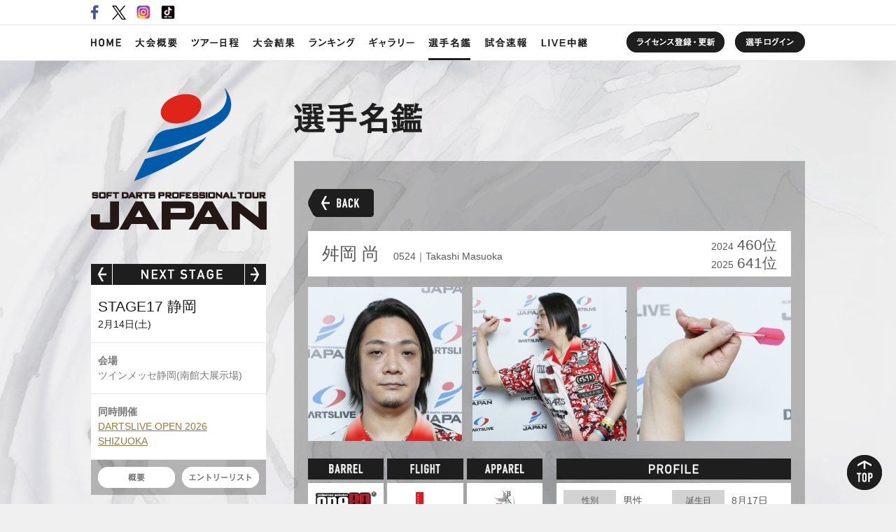

--- FILE ---
content_type: text/html; charset=UTF-8
request_url: https://livescore.japanprodarts.jp/directory_detail.php?p=863
body_size: 31046
content:
<!DOCTYPE html>
<html lang="ja">
<head>
<meta http-equiv="X-UA-Compatible" content="IE=edge">
<meta charset="utf-8">
<title>舛岡 尚｜選手名鑑｜SOFT DARTS PROFESSIONAL TOUR JAPAN OFFICIAL WEBSITE</title>
<meta name="keywords" content="JAPAN16,ダーツ,プロ,ソフトダーツ,ツアー,トーナメント,DARTSLIVE,JAPAN CUP,TOUR,JAPAN,ジャパン,ダーツライブ,1億円">
<meta name="description" content="株式会社ダーツライブが特別協賛する「SOFT DARTS PROFESSIONAL TOUR JAPAN」公式サイト。本大会はプロ登録選手が参加できる年間を通じた報酬総額1億円のダーツトーナメントです。">
<meta name="robots" content="noodp,noydir">
<meta name="author" content="一般社団法人J.D.U.">
<meta name="copyright" content="Copyright &copy; 一般社団法人J.D.U. All rights reserved.">
<meta name="viewport" content="width=device-width">

<link rel="contents" href="/">
<link rel="index" href="https://japanprodarts.jp/sitemap.html">

<link rel="stylesheet" href="./css/setting.css" media="all">
<link rel="stylesheet" href="./css/grslider.css" media="all">
<link rel="stylesheet" href="./css/common.css" media="all">
<link rel="stylesheet" href="./css/common_sp.css" media="screen">
<link rel="stylesheet" href="./css/directory.css?v=20251023_01" media="all">
<link rel="stylesheet" href="./css/directory_sp.css?v=20251023_01" media="screen">

<link rel="apple-touch-icon" href="/apple-touch-icon.png">
<link rel="apple-touch-icon-precomposed" href="/apple-touch-icon.png">

<script src="./js/jquery-1.12.3.min.js"></script>
<script src="./js/jquery.easing.js"></script>
<script src="./js/jquery.grslider.js"></script>
<script src="./js/common.js"></script>
<script src="./js/jquery.grsorter.js"></script>
<script src="./js/info.js"></script>
<script src="./js/add.js?v=20250712_03"></script>

<!--[if lt IE 9]>
<script src="./js/html5shiv.js"></script>
<script src="./js/selectivizr-min.js"></script>
<![endif]-->

<!-- Google Tag Manager -->
<script>(function(w,d,s,l,i){w[l]=w[l]||[];w[l].push({'gtm.start':
new Date().getTime(),event:'gtm.js'});var f=d.getElementsByTagName(s)[0],
j=d.createElement(s),dl=l!='dataLayer'?'&l='+l:'';j.async=true;j.src=
'https://www.googletagmanager.com/gtm.js?id='+i+dl;f.parentNode.insertBefore(j,f);
})(window,document,'script','dataLayer','GTM-T4WK8JK');</script>
<!-- End Google Tag Manager -->
<!--google-->
<script type="text/javascript">

 var _gaq = _gaq || [];
 _gaq.push(['_setAccount', 'UA-27817845-1']);
 _gaq.push(['_trackPageview']);

 (function() {
   var ga = document.createElement('script'); ga.type = 'text/javascript'; ga.async = true;
   ga.src = ('https:' == document.location.protocol ? 'https://ssl' : 'http://www') + '.google-analytics.com/ga.js';
   var s = document.getElementsByTagName('script')[0]; s.parentNode.insertBefore(ga, s);
 })();

</script>
<!--//google-->
<!-- Universal Analytics -->
<script>
(function(i,s,o,g,r,a,m){i['GoogleAnalyticsObject']=r;i[r]=i[r]||function(){
(i[r].q=i[r].q||[]).push(arguments)},i[r].l=1*new Date();a=s.createElement(o),
 m=s.getElementsByTagName(o)[0];a.async=1;a.src=g;m.parentNode.insertBefore(a,m)
 })(window,document,'script','//www.google-analytics.com/analytics.js','ga');

 ga('create', 'UA-27817845-3', 'auto', {'allowLinker':true});
 ga('require', 'linker');
 ga('linker:autoLink', ['japanprodarts.jp','livescore.japanprodarts.jp']);
 ga('send', 'pageview');
</script>
<!-- //Universal Analytics -->
</head>
<body>
<!-- Google Tag Manager (noscript) -->
<noscript><iframe src="https://www.googletagmanager.com/ns.html?id=GTM-T4WK8JK"
height="0" width="0" style="display:none;visibility:hidden"></iframe></noscript>
<!-- End Google Tag Manager (noscript) -->

    <div id="fb-root"></div>

<script>(function(d, s, id) {
  var js, fjs = d.getElementsByTagName(s)[0];
  if (d.getElementById(id)) return;
  js = d.createElement(s); js.id = id;
  js.src = "//connect.facebook.net/ja_JP/sdk.js#xfbml=1&version=v2.8";
  fjs.parentNode.insertBefore(js, fjs);
}(document, 'script', 'facebook-jssdk'));</script>

    <div id="container" class="">
	<header>
		<h1><a href="https://japanprodarts.jp/">SOFT DARTS PROFESSIONAL TOUR JAPAN</a></h1>

		<ul id="headerSponsor">
		</ul>
		<ul id="sns" class="clearfix">
			<li class="fb"><a href="https://www.facebook.com/japanprodarts" target="_blank">Facebook</a></li>
			<li class="tw"><a href="https://twitter.com/JapanProDarts" target="_blank">Twitter</a></li>
			<li class="ig"><a href="https://www.instagram.com/japan_prodarts/" target="_blank">Instagram</a></li>
			<li class="tk"><a href="https://www.tiktok.com/@japan_prodarts" target="_blank">TikTok</a></li>
		</ul>

		<nav>
			<ul class="clearfix" id="content-menu-list">
				<li class="home"><a href="https://japanprodarts.jp/"><img src="/img/common/nav_home.png" alt="HOME"></a></li>
				<li class="outline"><a href="https://japanprodarts.jp/outline.html"><img src="/img/common/nav_outline.png" alt="大会概要"></a></li>
				<li class="schedule"><a href="https://japanprodarts.jp/schedule.html"><img src="/img/common/nav_schedule.png" alt="ツアー日程"></a></li>
				<li class="result"><a href="./result.php"><img src="/img/common/nav_result.png" alt="大会結果"></a></li>
				<li class="ranking"><a href="./ranking.php"><img src="/img/common/nav_ranking.png" alt="ランキング"></a></li>
				<li class="gallery"><a href="https://japanprodarts.jp/gallery.html"><img src="/img/common/nav_gallery.png" alt="ギャラリー"></a></li>
				<li class="directory"><a href="./directory.php"><img src="/img/common/nav_directory.png" alt="選手名鑑"></a></li>
				<li class="info"><a href="./entry.php"><img src="/img/common/nav_info.png" alt="試合速報"></a></li>
				<li class="live"><a href="https://japanprodarts.jp/live.html"><img src="/img/common/nav_live.png" alt="LIVE中継"></a></li>
			</ul>

			<ul class="sub">
				<li class="loginPlayer"><a href="https://ssl.japanprodarts.jp/player/" target="_blank"><img src="/img/common/nav_login_player.png" alt="選手ログイン"></a></li>
				<li class="loginSponsor"><a href="https://ssl.japanprodarts.jp/sponsor/" target="_blank">スポンサーログイン</a></li>
				<li class="license"><a href="https://japanprodarts.jp/license.html"><img src="/img/common/nav_license.png" alt="ライセンス登録・更新"></a></li>
				<li class="inquiry"><a href="https://japanprodarts.jp/inquiry/">問い合わせ</a></li>
				<li class="sitemap"><a href="https://japanprodarts.jp/sitemap.html">サイトマップ</a></li>
				<li class="privacy"><a href="https://japanprodarts.jp/privacy.html">プライバシーポリシー</a></li>
			</ul>
		</nav>

		<a id="navBtn"></a>
	</header>

        <div id="contents" class="clearfix">
		<article id="directoryDetail" class="">
			<h2><img src="./img/directory/title.png" alt="選手名鑑"></h2>
			<div>
				<a href="#" id="btnBack">BACK</a>
				<div class="clearfix">
					<ul id="detailPhoto" class="clearfix">
						<li><img src="https://livescore.japanprodarts.jp/player_images/166504697275.jpg" alt=""></li>
						<li><img src="https://livescore.japanprodarts.jp/player_images/166504697535.jpg" alt=""></li>
						<li><img src="https://livescore.japanprodarts.jp/player_images/166504697934.jpg" alt=""></li>
					</ul>

					<div id="directoryTitle" class="clearfix">
						<h3><span>舛岡 尚</span><small>0524｜Takashi Masuoka</small></h3>
						<ul class="rank">
							<li><span class="year">2024</span>460位</li>
							<li><span class="year">2025</span>641位</li>
						</ul>
					</div>

					<section id="detailConstructor">
						<ul class="clearfix">
							<li id="detailBarrel">
								<h4><img src="./img/directory/detail_barrel.png" alt="BAREEL"></h4>
								<div><a href="https://one80dart.jp/"><img src="https://livescore.japanprodarts.jp/sponsor_images/s_156230039146.png" alt="One80"></a></div>
							</li>
							<li id="detailFlight">
								<h4><img src="./img/directory/detail_flight.png" alt="FLIGHT"></h4>
								<div><a href="http://l-style.info/"><img src="https://livescore.japanprodarts.jp/sponsor_images/s_145809494578.png" alt="L-style"></a></div>
							</li>
							<li id="detailApparel">
								<h4><img src="./img/directory/detail_apparel.png" alt="APPAREL"></h4>
								<div><a href="https://www.facebook.com/basara.official/"><img src="https://livescore.japanprodarts.jp/sponsor_images/s_167964062322.png" alt="BASARA"></a></div>
							</li>
							<li id="detailOthers">
								<h4><img src="./img/directory/detail_others.png" alt="OTHERS"></h4>
								<div>
									<ul class="clearfix">
										<li><a href="http://www.s-darts.com/"><img src="https://livescore.japanprodarts.jp/sponsor_images/s_145809527898.png" alt="S-DARTS"></a></li>
										<li><a href="http://www.s-trad.co.jp/"><img src="https://livescore.japanprodarts.jp/sponsor_images/s_155260881760.png" alt="S-Trad"></a></li>
									</ul>
									<p>
										EDO BLOOM<br>
										ポイント千葉店<br>
										カラオケBanBan鎌ヶ谷店<br>
										Tres Flechas<br>
										イーアールスポーツ<br>
									</p>
								</div>
							</li>
						</ul>
					</section>

					<div id="pcRight">
						<section id="detailProfile">
							<h4><img src="./img/directory/detail_profile.png" alt="PROFILE"></h4>
							<dl>
								<dt>性別</dt><!--
								--><dd>男性</dd><!--
								--><dt>誕生日</dt><!--
								--><dd>8月17日</dd><!--
								--><dt>身長</dt><!--
								--><dd>182</dd><!--
								--><dt>血液型</dt><!--
								--><dd>B型</dd><!--
								--><dt>利き腕</dt><!--
								--><dd>右</dd><!--
								--><dt>地域</dt><!--
								--><dd>東京都</dd><!--
								--><dt>ダーツ歴</dt><!--
								--><dd>23</dd><!--
								--><dt>Rt.</dt><!--
								--><dd>18</dd>
							</dl>
						</section>

						<section id="detailHistory">
							<h4><img src="./img/directory/detail_history.png" alt="戦歴"></h4>
							<p>
								2019 STAGE 6 広島<span>TOP16</span><br>
								2019 STAGE 5 新潟<span>TOP16</span><br>
								2019 STAGE 4 福島<span>TOP8</span><br>
								2018 STAGE 18 北海道<span>TOP8</span><br>
								2017 STAGE 15 京都<span>TOP16</span><br>
								2017 STAGE 14 熊本<span>TOP8</span><br>
							</p>
						</section>
					</div>
				</div>
			</div>
		</article>

<script>
document.getElementById('btnBack').addEventListener('click', function (e) {
	e.preventDefault();
	history.back();
});
</script>

		<div id="sideContents">
			<div style="position: relative;">

				<div id="nextstage">
					<h2><img src="./img/common/nextstage.png" alt="NEXT STAGE"></h2>
					<ul id="nsSlider" class="grSlider" data-init-num="17">
						<li>
							<div><h3>STAGE1 香川</h3>4月27日(日)<img src='/img/common/exciting_stageicon.jpg' class='exciting_stageicon'></div>
							<div><h4>会場</h4>あなぶきアリーナ香川</div>
							<div><h4>同時開催</h4><a href="https://www.one-ep.co.jp/%E9%96%8B%E5%82%AC%E5%A4%A7%E4%BC%9A-%E3%83%AA%E3%83%BC%E3%82%B0%E6%83%85%E5%A0%B1/%E3%83%95%E3%83%A9%E3%83%AF%E3%83%BC%E3%82%AB%E3%83%83%E3%83%97-%E9%A6%99%E5%B7%9D/%E3%83%95%E3%83%A9%E3%83%AF%E3%83%BC%E3%82%AB%E3%83%83%E3%83%972025/" target="_blank">フラワーカップ 2025</a></div>

							<div class="btnArea">
								<ul class="clearfix">
									<li class="outline"><a href="https://japanprodarts.jp/2025/stage1">概要</a></li>
									<li class="entry"><a href="https://livescore.japanprodarts.jp/entry_list.php?id=199">エントリーリスト</a></li>
									<li class="result"><a href="https://livescore.japanprodarts.jp/result.php?id=199">リザルト</a></li>
								</ul>
							</div>
						</li>
						<li>
							<div><h3>STAGE2 岡山</h3>5月11日(日)</div>
							<div><h4>会場</h4>コンベックス岡山</div>
							<div><h4>同時開催</h4><a href="https://www.one-ep.co.jp/%E9%96%8B%E5%82%AC%E5%A4%A7%E4%BC%9A-%E3%83%AA%E3%83%BC%E3%82%B0%E6%83%85%E5%A0%B1/%E3%83%94%E3%83%BC%E3%83%81%E3%82%AB%E3%83%83%E3%83%97-%E5%B2%A1%E5%B1%B1/%E3%83%94%E3%83%BC%E3%83%81%E3%82%AB%E3%83%83%E3%83%97-%E5%B2%A1%E5%B1%B1-2025/" target="_blank">ピーチカップ岡山 2025</a></div>

							<div class="btnArea">
								<ul class="clearfix">
									<li class="outline"><a href="https://japanprodarts.jp/2025/stage2">概要</a></li>
									<li class="entry"><a href="https://livescore.japanprodarts.jp/entry_list.php?id=200">エントリーリスト</a></li>
									<li class="result"><a href="https://livescore.japanprodarts.jp/result.php?id=200">リザルト</a></li>
								</ul>
							</div>
						</li>
						<li>
							<div><h3>STAGE3 東京</h3>5月24日(土)</div>
							<div><h4>会場</h4>東京ビッグサイト南展示棟4ホール</div>
							<div><h4>同時開催</h4><a href="https://www.dartslive-open.jp/2025/tokyo0525/overview.html" target="_blank">DARTSLIVE OPEN 2025 TOKYO</a></div>

							<div class="btnArea">
								<ul class="clearfix">
									<li class="outline"><a href="https://japanprodarts.jp/2025/stage3.php">概要</a></li>
									<li class="entry"><a href="https://livescore.japanprodarts.jp/entry_list.php?id=201">エントリーリスト</a></li>
									<li class="result"><a href="https://livescore.japanprodarts.jp/result.php?id=201">リザルト</a></li>
								</ul>
							</div>
						</li>
						<li>
							<div><h3>STAGE4 京都</h3>6月1日(日)</div>
							<div><h4>会場</h4>みやこめっせ</div>
							<div><h4>同時開催</h4></div>

							<div class="btnArea">
								<ul class="clearfix">
									<li class="outline"><a href="https://japanprodarts.jp/2025/stage4.php">概要</a></li>
									<li class="entry"><a href="https://livescore.japanprodarts.jp/entry_list.php?id=202">エントリーリスト</a></li>
									<li class="result"><a href="https://livescore.japanprodarts.jp/result.php?id=202">リザルト</a></li>
								</ul>
							</div>
						</li>
						<li>
							<div><h3>STAGE5 新潟</h3>6月8日(日)</div>
							<div><h4>会場</h4>朱鷺メッセ</div>
							<div><h4>同時開催</h4><a href="https://nimitz222.com/niigata2025.html" target="_blank">DARTSLIVE 新潟大会 2025</a></div>

							<div class="btnArea">
								<ul class="clearfix">
									<li class="outline"><a href="https://japanprodarts.jp/2025/stage5.php">概要</a></li>
									<li class="entry"><a href="https://livescore.japanprodarts.jp/entry_list.php?id=203">エントリーリスト</a></li>
									<li class="result"><a href="https://livescore.japanprodarts.jp/result.php?id=203">リザルト</a></li>
								</ul>
							</div>
						</li>
						<li>
							<div><h3>STAGE6 北海道</h3>6月14日(土)<img src='/img/common/exciting_stageicon.jpg' class='exciting_stageicon'></div>
							<div><h4>会場</h4>アクセスサッポロ</div>
							<div><h4>同時開催</h4><a href="https://www.dartslive-open.jp/2025/sapporo0614/overview.html" target="_blank">DARTSLIVE OPEN 2025 SAPPORO</a></div>

							<div class="btnArea">
								<ul class="clearfix">
									<li class="outline"><a href="https://japanprodarts.jp/2025/stage6">概要</a></li>
									<li class="entry"><a href="https://livescore.japanprodarts.jp/entry_list.php?id=204">エントリーリスト</a></li>
									<li class="result"><a href="https://livescore.japanprodarts.jp/result.php?id=204">リザルト</a></li>
								</ul>
							</div>
						</li>
						<li>
							<div><h3>STAGE7 神奈川</h3>7月12日(土)</div>
							<div><h4>会場</h4>パシフィコ横浜(展示ホールB)</div>
							<div><h4>同時開催</h4><a href="https://www.dartslive-open.jp/2025/yokohama0713/overview.html" target="_blank">DARTSLIVE OPEN 2025 YOKOHAMA</a></div>

							<div class="btnArea">
								<ul class="clearfix">
									<li class="outline"><a href="https://japanprodarts.jp/2025/stage7">概要</a></li>
									<li class="entry"><a href="https://livescore.japanprodarts.jp/entry_list.php?id=205">エントリーリスト</a></li>
									<li class="result"><a href="https://livescore.japanprodarts.jp/result.php?id=205">リザルト</a></li>
								</ul>
							</div>
						</li>
						<li>
							<div><h3>STAGE8 京都</h3>7月19日(土)</div>
							<div><h4>会場</h4>京都パルスプラザ</div>
							<div><h4>同時開催</h4><a href="http://dmc-classic.fareastdarts.co.jp/index.html" target="_blank">DMC CLASSIC 2025</a></div>

							<div class="btnArea">
								<ul class="clearfix">
									<li class="outline"><a href="https://japanprodarts.jp/2025/stage8">概要</a></li>
									<li class="entry"><a href="https://livescore.japanprodarts.jp/entry_list.php?id=206">エントリーリスト</a></li>
									<li class="result"><a href="https://livescore.japanprodarts.jp/result.php?id=206">リザルト</a></li>
								</ul>
							</div>
						</li>
						<li>
							<div><h3>STAGE9 福島</h3>8月10日(日)</div>
							<div><h4>会場</h4>ビッグパレットふくしま(多目的展示ホール)</div>
							<div><h4>同時開催</h4><a href="https://www.dartslive-open.jp/2025/fukushima0810/overview.html" target="_blank">DARTSLIVE OPEN 2025 FUKUSHIMA</a></div>

							<div class="btnArea">
								<ul class="clearfix">
									<li class="outline"><a href="https://japanprodarts.jp/2025/stage9">概要</a></li>
									<li class="entry"><a href="https://livescore.japanprodarts.jp/entry_list.php?id=207">エントリーリスト</a></li>
									<li class="result"><a href="https://livescore.japanprodarts.jp/result.php?id=207">リザルト</a></li>
								</ul>
							</div>
						</li>
						<li>
							<div><h3>STAGE10 愛知</h3>8月31日(日)</div>
							<div><h4>会場</h4>ポートメッセなごや(第2展示館)</div>
							<div><h4>同時開催</h4><a href="https://mass-makan.com/nagoya/" target="_blank">名古屋ダーツトーナメント2025</a></div>

							<div class="btnArea">
								<ul class="clearfix">
									<li class="outline"><a href="https://japanprodarts.jp/2025/stage10.php">概要</a></li>
									<li class="entry"><a href="https://livescore.japanprodarts.jp/entry_list.php?id=208">エントリーリスト</a></li>
									<li class="result"><a href="https://livescore.japanprodarts.jp/result.php?id=208">リザルト</a></li>
								</ul>
							</div>
						</li>
						<li>
							<div><h3>STAGE11 大阪</h3>9月6日(土)</div>
							<div><h4>会場</h4>大和アリーナ</div>
							<div><h4>同時開催</h4><a href="https://www.dartslive-open.jp/2025/osaka0907/overview.html" target="_blank">DARTSLIVE OPEN 2025 OSAKA</a></div>

							<div class="btnArea">
								<ul class="clearfix">
									<li class="outline"><a href="https://japanprodarts.jp/2025/stage11">概要</a></li>
									<li class="entry"><a href="https://livescore.japanprodarts.jp/entry_list.php?id=209">エントリーリスト</a></li>
									<li class="result"><a href="https://livescore.japanprodarts.jp/result.php?id=209">リザルト</a></li>
								</ul>
							</div>
						</li>
						<li>
							<div><h3>STAGE12 福岡</h3>10月4日(土)<img src='/img/common/exciting_stageicon.jpg' class='exciting_stageicon'></div>
							<div><h4>会場</h4>西日本総合展示場新館</div>
							<div><h4>同時開催</h4><a href="https://nimitz222.com/kitakyushu2025.html#tournament" target="_blank">JAPANCUP 九州サーキット2025 北九州大会</a></div>

							<div class="btnArea">
								<ul class="clearfix">
									<li class="outline"><a href="https://japanprodarts.jp/2025/stage12">概要</a></li>
									<li class="entry"><a href="https://livescore.japanprodarts.jp/entry_list.php?id=210">エントリーリスト</a></li>
									<li class="result"><a href="https://livescore.japanprodarts.jp/result.php?id=210">リザルト</a></li>
								</ul>
							</div>
						</li>
						<li>
							<div><h3>STAGE13 福岡</h3>10月5日(日)<img src='/img/common/exciting_stageicon.jpg' class='exciting_stageicon'></div>
							<div><h4>会場</h4>西日本総合展示場新館</div>
							<div><h4>同時開催</h4><a href="https://nimitz222.com/kitakyushu2025.html#tournament" target="_blank">JAPANCUP 九州サーキット2025 北九州大会</a></div>

							<div class="btnArea">
								<ul class="clearfix">
									<li class="outline"><a href="https://japanprodarts.jp/2025/stage13">概要</a></li>
									<li class="entry"><a href="https://livescore.japanprodarts.jp/entry_list.php?id=211">エントリーリスト</a></li>
									<li class="result"><a href="https://livescore.japanprodarts.jp/result.php?id=211">リザルト</a></li>
								</ul>
							</div>
						</li>
						<li>
							<div><h3>STAGE14 北海道</h3>11月9日(日)<img src='/img/common/exciting_stageicon.jpg' class='exciting_stageicon'></div>
							<div><h4>会場</h4>アクセスサッポロ</div>
							<div><h4>同時開催</h4><a href="http://touyagroup.com/wp/wp-content/uploads/2025/10/2025%E5%8C%97%E6%B5%B7%E3%82%AB%E3%83%83%E3%83%97%E8%A6%81%E9%A0%85.pdf" target="_blank">20th HOKKAICUP 2025</a></div>

							<div class="btnArea">
								<ul class="clearfix">
									<li class="outline"><a href="https://japanprodarts.jp/2025/stage14.php">概要</a></li>
									<li class="entry"><a href="https://livescore.japanprodarts.jp/entry_list.php?id=212">エントリーリスト</a></li>
									<li class="result"><a href="https://livescore.japanprodarts.jp/result.php?id=212">リザルト</a></li>
								</ul>
							</div>
						</li>
						<li>
							<div><h3>STAGE15 宮城</h3>11月15日(土)</div>
							<div><h4>会場</h4>夢メッセみやぎ(展示ホールBC)</div>
							<div><h4>同時開催</h4><a href="https://www.dartslive-open.jp/2025/miyagi1115/overview.html" target="_blank">DARTSLIVE OPEN 2025 MIYAGI 2nd</a></div>

							<div class="btnArea">
								<ul class="clearfix">
									<li class="outline"><a href="https://japanprodarts.jp/2025/stage15.php">概要</a></li>
									<li class="entry"><a href="https://livescore.japanprodarts.jp/entry_list.php?id=213">エントリーリスト</a></li>
									<li class="result"><a href="https://livescore.japanprodarts.jp/result.php?id=213">リザルト</a></li>
								</ul>
							</div>
						</li>
						<li>
							<div><h3>STAGE16 広島</h3>12月13日(土)</div>
							<div><h4>会場</h4>広島市中小企業会館</div>
							<div><h4>同時開催</h4><a href="https://www.one-ep.co.jp/%E9%96%8B%E5%82%AC%E5%A4%A7%E4%BC%9A-%E3%83%AA%E3%83%BC%E3%82%B0%E6%83%85%E5%A0%B1/peace-cup-hiroshima/peace-cup-hiroshima-2025/" target="_blank">PEACE CUP HIROSHIMA 2025</a></div>

							<div class="btnArea">
								<ul class="clearfix">
									<li class="outline"><a href="https://japanprodarts.jp/2025/stage16.php">概要</a></li>
									<li class="entry"><a href="https://livescore.japanprodarts.jp/entry_list.php?id=214">エントリーリスト</a></li>
									<li class="result"><a href="https://livescore.japanprodarts.jp/result.php?id=214">リザルト</a></li>
								</ul>
							</div>
						</li>
						<li>
							<div><h3>STAGE17 静岡</h3>2月14日(土)</div>
							<div><h4>会場</h4>ツインメッセ静岡(南館大展示場)</div>
							<div><h4>同時開催</h4><a href="https://www.dartslive-open.jp/2026/shizuoka0215/overview.html" target="_blank">DARTSLIVE OPEN 2026 SHIZUOKA</a></div>

							<div class="btnArea">
								<ul class="clearfix">
									<li class="outline"><a href="https://japanprodarts.jp/2025/stage17.php">概要</a></li>
									<li class="entry"><a href="https://livescore.japanprodarts.jp/entry_list.php?id=215">エントリーリスト</a></li>
								</ul>
							</div>
						</li>
						<li>
							<div><h3>STAGE18 千葉</h3>3月14日(土)<img src='/img/common/exciting_stageicon.jpg' class='exciting_stageicon'></div>
							<div><h4>会場</h4>​幕張メッセ展示ホール6</div>
							<div><h4>同時開催</h4><a href="https://www.tsuwamonodarts.net/" target="_blank">TSUWAMONO 2026</a></div>

							<div class="btnArea">
								<ul class="clearfix">
									<li class="entry"><a href="https://livescore.japanprodarts.jp/entry_list.php?id=216">エントリーリスト</a></li>
								</ul>
							</div>
						</li>
					</ul>
				</div>
			</div>

			<div id="winner">
				<h2><img src="./img/common/winner_stage16.png" alt="STAGE16"></h2>
				<div class="btnMore"><a href="https://livescore.japanprodarts.jp/result.php?id=214">MORE</a></div>
				<h3><img src="./img/common/winner_j.png" alt="JAPAN"></h3>
				<ul class=" rankingList directoryLink clearfix">
					<li class="gold">
						<div class="rank"><div><div><span class="num num1">1</span></div></div></div>
						<img class="photo" src="https://livescore.japanprodarts.jp/player_images/s_176291259611.jpg" alt="">
						<div class="text">
							<div class="name"><a href="https://livescore.japanprodarts.jp/directory_detail.php?p=3466" class="directoryLinkText">木村 裕馬<small>0034｜Yuma Kimura</small></a><a class="directoryLinkOpener"></a></div>
							<ul class="constructorList clearfix">
								<li>TRiNiDAD</li>
								<li>CONDOR</li>
								<li>SHADE</li>
							</ul>
							<a class="directoryLinkBtn" src="https://livescore.japanprodarts.jp/directory_detail.php?p=3466"></a>
						</div>
					</li>
					<li class="silver">
						<div class="rank"><div><div><span class="num num2">2</span></div></div></div>
						<div class="text">
							<div class="name"><a href="https://livescore.japanprodarts.jp/directory_detail.php?p=3412" class="directoryLinkText">酒井 素<small>0004｜Motomu Sakai</small></a><a class="directoryLinkOpener"></a></div>
							<a class="directoryLinkBtn" src="https://livescore.japanprodarts.jp/directory_detail.php?p=3412"></a>
						</div>
					</li>
					<li class="bronze">
						<div class="rank"><div><div><span class="num num3">3</span></div></div></div>
						<div class="text">
							<div class="name"><a href="https://livescore.japanprodarts.jp/directory_detail.php?p=3633" class="directoryLinkText">吉野 洋幸<small>0060｜Hiroyuki Yoshino</small></a><a class="directoryLinkOpener"></a></div>
							<a class="directoryLinkBtn" src="https://livescore.japanprodarts.jp/directory_detail.php?p=3633"></a>
						</div>
					</li>
					<li class="bronze">
						<div class="rank"><div><div><span class="num num3">3</span></div></div></div>
						<div class="text">
							<div class="name"><a href="https://livescore.japanprodarts.jp/directory_detail.php?p=2704" class="directoryLinkText">林 雄太<small>0015｜Yuta Hayashi</small></a><a class="directoryLinkOpener"></a></div>
							<a class="directoryLinkBtn" src="https://livescore.japanprodarts.jp/directory_detail.php?p=2704"></a>
						</div>
					</li>
				</ul>
				<h3><img src="./img/common/winner_jl.png" alt="JAPAN LADIES"></h3>
				<ul class="ladies rankingList directoryLink clearfix">
					<li class="gold">
						<div class="rank"><div><div><span class="num num1">1</span></div></div></div>
						<img class="photo" src="https://livescore.japanprodarts.jp/player_images/s_174659715879.jpg" alt="">
						<div class="text">
							<div class="name"><a href="https://livescore.japanprodarts.jp/directory_detail.php?p=4084" class="directoryLinkText">青井 梨佳<small>5003｜Rika Aoi</small></a><a class="directoryLinkOpener"></a></div>
							<ul class="constructorList clearfix">
								<li>JokerDriverDarts</li>
								<li>L-style</li>
								<li></li>
							</ul>
							<a class="directoryLinkBtn" src="https://livescore.japanprodarts.jp/directory_detail.php?p=4084"></a>
						</div>
					</li>
					<li class="silver">
						<div class="rank"><div><div><span class="num num2">2</span></div></div></div>
						<div class="text">
							<div class="name"><a href="https://livescore.japanprodarts.jp/directory_detail.php?p=2875" class="directoryLinkText">林 桃加<small>5001｜Momoka Hayashi</small></a><a class="directoryLinkOpener"></a></div>
							<a class="directoryLinkBtn" src="https://livescore.japanprodarts.jp/directory_detail.php?p=2875"></a>
						</div>
					</li>
					<li class="bronze">
						<div class="rank"><div><div><span class="num num3">3</span></div></div></div>
						<div class="text">
							<div class="name"><a href="https://livescore.japanprodarts.jp/directory_detail.php?p=1926" class="directoryLinkText">岩田 夏海<small>5002｜Natsumi Iwata</small></a><a class="directoryLinkOpener"></a></div>
							<a class="directoryLinkBtn" src="https://livescore.japanprodarts.jp/directory_detail.php?p=1926"></a>
						</div>
					</li>
					<li class="bronze">
						<div class="rank"><div><div><span class="num num3">3</span></div></div></div>
						<div class="text">
							<div class="name"><a href="https://livescore.japanprodarts.jp/directory_detail.php?p=1794" class="directoryLinkText">小宮山 亜美<small>5026｜Ami Komiyama</small></a><a class="directoryLinkOpener"></a></div>
							<a class="directoryLinkBtn" src="https://livescore.japanprodarts.jp/directory_detail.php?p=1794"></a>
						</div>
					</li>
				</ul>
			</div>

			<div id="fbArea">
				<a class="twitter-timeline" data-lang="en" data-width="250" data-height="400" data-dnt="true" data-theme="light" href="https://twitter.com/JapanProDarts?ref_src=twsrc%5Etfw">Tweets by JapanProDarts</a>
				<script async src="https://platform.twitter.com/widgets.js" charset="utf-8"></script>
			</div>

			<div id="media">
				<h2><img src="./img/common/media.png" alt="MEDIA"></h2>
				<ul>
					<li><a href="http://dartslive.tv/" target="_blank"><img src="./img/common/media_dltv.png" alt="DARTSLIVE.TV"></a></li>
					<li><a href="http://japan-darts.tv/" target="_blank"><img src="./img/common/media_jdt.png" alt="JAPAN DARTS.TV"></a></li>
				</ul>
			</div>
		</div>
        </div>

	<footer>
		<a href="#container" id="btnPagetop">TOP</a>
		<div class="clearfix">
			<p>&copy;一般社団法人J.D.U　All right riserved.</p>
			<ul>
				<li><a href="https://japanprodarts.jp/inquiry/">お問い合わせ</a></li>
				<li><a href="https://japanprodarts.jp/sitemap.php">サイトマップ</a></li>
				<li><a href="https://japanprodarts.jp/privacy.php">プライバシーポリシー</a></li>
			</ul>
		</div>
	</footer>
    </div>

<!-- User Insight PCDF Code Start : dartslive.com -->
<script type="text/javascript">
var _uic = _uic ||{}; var _uih = _uih ||{};_uih['id'] = 53659;
_uih['lg_id'] = '';
_uih['fb_id'] = '';
_uih['tw_id'] = '';
_uih['uigr_1'] = ''; _uih['uigr_2'] = 'japanprodarts'; _uih['uigr_3'] = ''; _uih['uigr_4'] = ''; _uih['uigr_5'] = '';
_uih['uigr_6'] = ''; _uih['uigr_7'] = ''; _uih['uigr_8'] = ''; _uih['uigr_9'] = ''; _uih['uigr_10'] = '';

/* DO NOT ALTER BELOW THIS LINE */
/* WITH FIRST PARTY COOKIE */
(function() {
var bi = document.createElement('script');bi.type = 'text/javascript'; bi.async = true;
bi.src = '//cs.nakanohito.jp/b3/bi.js';
var s = document.getElementsByTagName('script')[0];s.parentNode.insertBefore(bi, s);
})();
</script>
<!-- User Insight PCDF Code End : dartslive.com -->
</body>
</html>

--- FILE ---
content_type: text/css
request_url: https://livescore.japanprodarts.jp/css/grslider.css
body_size: 2307
content:
@charset "utf-8";

/* ++++++++++++++++++++++++++++++++++++++++

	for jquery.grslider.js

++++++++++++++++++++++++++++++++++++++++ */

/* ----------------------------------------
	.grSliderWrap - スライダーエリア全体
---------------------------------------- */

.grSliderWrap {
	position: relative;
}

.grSliderContents {
	overflow: hidden;
	position: relative;
}


/* ----------------------------------------
	.grSlider - スライダー要素
---------------------------------------- */

.grSlider {
	position: relative;
}
.grSlider:after {
	content: '';
	display: block;
	clear: both;
}

.grSlider {
	box-sizing: content-box !important;
	white-space: nowrap !important;
}
.grSlider>* {
	display: inline-block;
	width: 100%;
	white-space: normal;
}

.grSlider .grSliderEl {
	float: left;
}

.grSliderR .grSliderEl {
	float: right;
}

.grSliderFade .grSliderEl {
	position: absolute;
	top: 0;
	width: 100%;
	height: 100%;
}

.grSliderActive {
	z-index: 10;
}

.grSliderEmpty {
	opacity: 0 !important;
	visibility: hidden !important;
}


/* ----------------------------------------
	 .grSliderPrev, .grSliderNext - 前後ボタン
	 .grSliderNav - スライダーナビ
---------------------------------------- */

.grSliderPrev,
.grSliderNext {
	display: block;
	position: absolute;
	top: -30px;
	z-index: 100;
	width: 30px;
	height: 30px;
	text-indent: -20000px;
	background: 0 0 no-repeat;
}
.grSliderPrev:hover,
.grSliderNext:hover {
	opacity: .7;
}
.grSliderPrev {
	left: 0;
	background-image: url(../img/common/nextstage_btn_prev.png);
}
.grSliderNext {
	right: 0;
	background-image: url(../img/common/nextstage_btn_next.png);
}


/* ----------------------------------------
	 .grSliderNav - スライダーナビ
---------------------------------------- */

.grSliderNav {
	position: absolute;
	left: 0;
	bottom: 0;
	z-index: 100;
	width: 100%;
	height: 3px;
	padding: 11px 0 1px;
	background: #fff;
	text-align: center;
}
.grSliderNav>div, 
.grSliderNav ul {
	width: 100%;
	height: 100%;
}
.grSliderNav ul {
	width: 100%;
	height: 100%;
}
.grSliderNav li {
	display: inline-block;
	width: 60px;
	height: 100%;
	margin: 0 5px;
	vertical-align: top;
}
.grSliderNav a {
	display: block;
	width: 100%;
	height: 100%;
	background: #d2d2d2;
	text-indent: -20000px;
	cursor: pointer;
}
.grSliderNav a:hover {
	opacity: .7;
}

.grSliderNav .grSliderNavActive a {
	background: #1e1e1e;
	cursor: default;
}
.grSliderNav .grSliderNavActive a:hover {
	opacity: 1;
}

--- FILE ---
content_type: image/svg+xml
request_url: https://livescore.japanprodarts.jp/img/num/gold/1.svg
body_size: 326
content:
<?xml version="1.0" encoding="utf-8"?>
<!-- Generator: Adobe Illustrator 21.0.0, SVG Export Plug-In . SVG Version: 6.00 Build 0)  -->
<svg version="1.1" xmlns="http://www.w3.org/2000/svg" xmlns:xlink="http://www.w3.org/1999/xlink" x="0px" y="0px"
	 viewBox="0 0 19 39" style="enable-background:new 0 0 19 39;" xml:space="preserve">
<style type="text/css">
	path{fill:#96783c;}
</style>
<g id="svg">
	<g>
		<path d="M9.5,5.8L4,9.9V4l5.5-4H15v38.4H9.5V5.8z"/>
	</g>
</g>
</svg>
